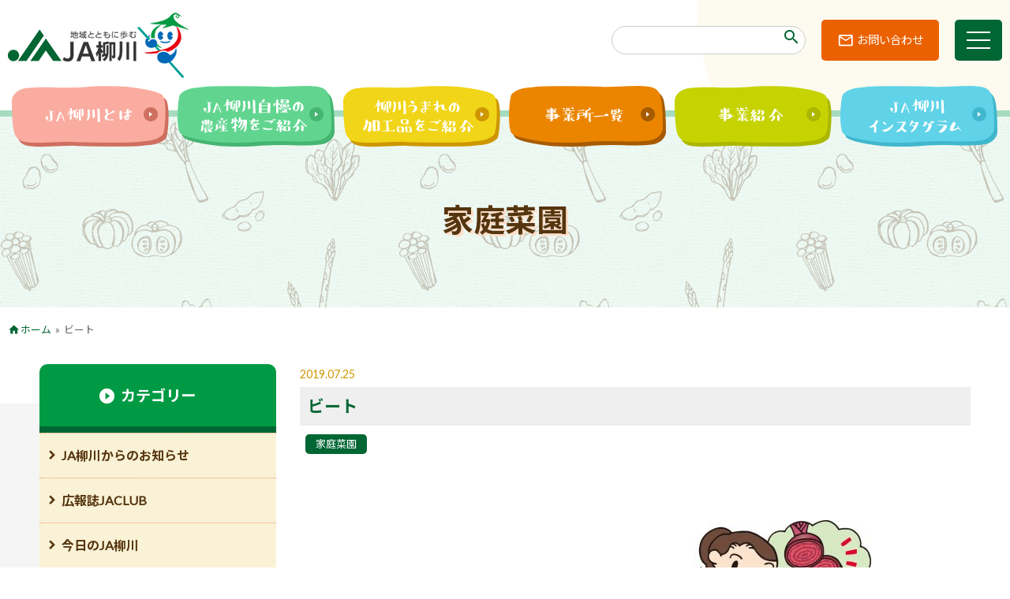

--- FILE ---
content_type: text/html; charset=UTF-8
request_url: https://www.yanagawa-fk-ja.or.jp/2019_07_9533.html
body_size: 49813
content:
<!doctype html>
<html>
<head>
<meta charset="utf-8">
<meta http-equiv="X-UA-Compatible" content="IE=edge">
<meta name="msapplication-tap-highlight" content="no" />
<meta name="format-detection" content="telephone=no">
	<meta name="viewport" content="width=1240" />
<title>ビート - JA柳川</title>
<link rel="shortcut icon" href="https://www.yanagawa-fk-ja.or.jp/wp-content/themes/ja-yanagawa/assets/ico/favicon.ico" />
<link rel="apple-touch-icon" sizes="180x180" href="https://www.yanagawa-fk-ja.or.jp/wp-content/themes/ja-yanagawa/assets/ico/apple-touch-icon.png">
<link rel="icon" type="image/png" sizes="32x32" href="https://www.yanagawa-fk-ja.or.jp/wp-content/themes/ja-yanagawa/assets/ico/favicon-32x32.png">
<link rel="icon" type="image/png" sizes="16x16" href="https://www.yanagawa-fk-ja.or.jp/wp-content/themes/ja-yanagawa/assets/ico/favicon-16x16.png">
<meta name="theme-color" content="#ffffff">
<meta name='robots' content='index, follow, max-image-preview:large, max-snippet:-1, max-video-preview:-1' />

	<!-- This site is optimized with the Yoast SEO plugin v26.8 - https://yoast.com/product/yoast-seo-wordpress/ -->
	<link rel="canonical" href="https://www.yanagawa-fk-ja.or.jp/2019_07_9533.html" />
	<meta property="og:locale" content="ja_JP" />
	<meta property="og:type" content="article" />
	<meta property="og:title" content="ビート - JA柳川" />
	<meta property="og:description" content="ベランダでできるキッチンガーデン ビート（ヒユ科フダンソウ属） 土壌医●藤巻久志 ビートやホウレ…" />
	<meta property="og:url" content="https://www.yanagawa-fk-ja.or.jp/2019_07_9533.html" />
	<meta property="og:site_name" content="JA柳川" />
	<meta property="article:published_time" content="2019-07-24T15:00:25+00:00" />
	<meta property="og:image" content="https://www.yanagawa-fk-ja.or.jp/wp-content/uploads/2019/07/p24_07veranda_4c.jpg" />
	<meta property="og:image:width" content="570" />
	<meta property="og:image:height" content="765" />
	<meta property="og:image:type" content="image/jpeg" />
	<meta name="author" content="広報" />
	<meta name="twitter:card" content="summary_large_image" />
	<meta name="twitter:label1" content="執筆者" />
	<meta name="twitter:data1" content="広報" />
	<script type="application/ld+json" class="yoast-schema-graph">{"@context":"https://schema.org","@graph":[{"@type":"Article","@id":"https://www.yanagawa-fk-ja.or.jp/2019_07_9533.html#article","isPartOf":{"@id":"https://www.yanagawa-fk-ja.or.jp/2019_07_9533.html"},"author":{"name":"広報","@id":"https://www.yanagawa-fk-ja.or.jp/#/schema/person/b38ccdc4be791020c876700cdceb1e3a"},"headline":"ビート","datePublished":"2019-07-24T15:00:25+00:00","mainEntityOfPage":{"@id":"https://www.yanagawa-fk-ja.or.jp/2019_07_9533.html"},"wordCount":8,"commentCount":0,"publisher":{"@id":"https://www.yanagawa-fk-ja.or.jp/#organization"},"image":{"@id":"https://www.yanagawa-fk-ja.or.jp/2019_07_9533.html#primaryimage"},"thumbnailUrl":"https://www.yanagawa-fk-ja.or.jp/wp-content/uploads/2019/07/p24_07veranda_4c.jpg","articleSection":["家庭菜園"],"inLanguage":"ja","potentialAction":[{"@type":"CommentAction","name":"Comment","target":["https://www.yanagawa-fk-ja.or.jp/2019_07_9533.html#respond"]}]},{"@type":"WebPage","@id":"https://www.yanagawa-fk-ja.or.jp/2019_07_9533.html","url":"https://www.yanagawa-fk-ja.or.jp/2019_07_9533.html","name":"ビート - JA柳川","isPartOf":{"@id":"https://www.yanagawa-fk-ja.or.jp/#website"},"primaryImageOfPage":{"@id":"https://www.yanagawa-fk-ja.or.jp/2019_07_9533.html#primaryimage"},"image":{"@id":"https://www.yanagawa-fk-ja.or.jp/2019_07_9533.html#primaryimage"},"thumbnailUrl":"https://www.yanagawa-fk-ja.or.jp/wp-content/uploads/2019/07/p24_07veranda_4c.jpg","datePublished":"2019-07-24T15:00:25+00:00","breadcrumb":{"@id":"https://www.yanagawa-fk-ja.or.jp/2019_07_9533.html#breadcrumb"},"inLanguage":"ja","potentialAction":[{"@type":"ReadAction","target":["https://www.yanagawa-fk-ja.or.jp/2019_07_9533.html"]}]},{"@type":"ImageObject","inLanguage":"ja","@id":"https://www.yanagawa-fk-ja.or.jp/2019_07_9533.html#primaryimage","url":"https://www.yanagawa-fk-ja.or.jp/wp-content/uploads/2019/07/p24_07veranda_4c.jpg","contentUrl":"https://www.yanagawa-fk-ja.or.jp/wp-content/uploads/2019/07/p24_07veranda_4c.jpg","width":570,"height":765},{"@type":"BreadcrumbList","@id":"https://www.yanagawa-fk-ja.or.jp/2019_07_9533.html#breadcrumb","itemListElement":[{"@type":"ListItem","position":1,"name":"ホーム","item":"https://www.yanagawa-fk-ja.or.jp/"},{"@type":"ListItem","position":2,"name":"ビート"}]},{"@type":"WebSite","@id":"https://www.yanagawa-fk-ja.or.jp/#website","url":"https://www.yanagawa-fk-ja.or.jp/","name":"JA柳川","description":"地域とともに歩むJA柳川。福岡県柳川市を管内とするJA柳川の公式サイト。「食」と「農」を通じた地域活動やＪＡ柳川の農産物・加工品、そして皆様との「絆」を深める活動などの情報を発信します。","publisher":{"@id":"https://www.yanagawa-fk-ja.or.jp/#organization"},"potentialAction":[{"@type":"SearchAction","target":{"@type":"EntryPoint","urlTemplate":"https://www.yanagawa-fk-ja.or.jp/?s={search_term_string}"},"query-input":{"@type":"PropertyValueSpecification","valueRequired":true,"valueName":"search_term_string"}}],"inLanguage":"ja"},{"@type":"Organization","@id":"https://www.yanagawa-fk-ja.or.jp/#organization","name":"柳川農業協同組合","url":"https://www.yanagawa-fk-ja.or.jp/","logo":{"@type":"ImageObject","inLanguage":"ja","@id":"https://www.yanagawa-fk-ja.or.jp/#/schema/logo/image/","url":"https://www.yanagawa-fk-ja.or.jp/wp-content/uploads/2020/10/logo.png","contentUrl":"https://www.yanagawa-fk-ja.or.jp/wp-content/uploads/2020/10/logo.png","width":230,"height":85,"caption":"柳川農業協同組合"},"image":{"@id":"https://www.yanagawa-fk-ja.or.jp/#/schema/logo/image/"}},{"@type":"Person","@id":"https://www.yanagawa-fk-ja.or.jp/#/schema/person/b38ccdc4be791020c876700cdceb1e3a","name":"広報","image":{"@type":"ImageObject","inLanguage":"ja","@id":"https://www.yanagawa-fk-ja.or.jp/#/schema/person/image/","url":"https://secure.gravatar.com/avatar/03ad7cfb7e6c36613bcd64848b9b932b0b9cddf1eac8266797db419f1e6874a1?s=96&d=mm&r=g","contentUrl":"https://secure.gravatar.com/avatar/03ad7cfb7e6c36613bcd64848b9b932b0b9cddf1eac8266797db419f1e6874a1?s=96&d=mm&r=g","caption":"広報"}}]}</script>
	<!-- / Yoast SEO plugin. -->


<link rel='dns-prefetch' href='//ajax.googleapis.com' />
<style id='wp-img-auto-sizes-contain-inline-css' type='text/css'>
img:is([sizes=auto i],[sizes^="auto," i]){contain-intrinsic-size:3000px 1500px}
/*# sourceURL=wp-img-auto-sizes-contain-inline-css */
</style>
<style id='wp-block-library-inline-css' type='text/css'>
:root{--wp-block-synced-color:#7a00df;--wp-block-synced-color--rgb:122,0,223;--wp-bound-block-color:var(--wp-block-synced-color);--wp-editor-canvas-background:#ddd;--wp-admin-theme-color:#007cba;--wp-admin-theme-color--rgb:0,124,186;--wp-admin-theme-color-darker-10:#006ba1;--wp-admin-theme-color-darker-10--rgb:0,107,160.5;--wp-admin-theme-color-darker-20:#005a87;--wp-admin-theme-color-darker-20--rgb:0,90,135;--wp-admin-border-width-focus:2px}@media (min-resolution:192dpi){:root{--wp-admin-border-width-focus:1.5px}}.wp-element-button{cursor:pointer}:root .has-very-light-gray-background-color{background-color:#eee}:root .has-very-dark-gray-background-color{background-color:#313131}:root .has-very-light-gray-color{color:#eee}:root .has-very-dark-gray-color{color:#313131}:root .has-vivid-green-cyan-to-vivid-cyan-blue-gradient-background{background:linear-gradient(135deg,#00d084,#0693e3)}:root .has-purple-crush-gradient-background{background:linear-gradient(135deg,#34e2e4,#4721fb 50%,#ab1dfe)}:root .has-hazy-dawn-gradient-background{background:linear-gradient(135deg,#faaca8,#dad0ec)}:root .has-subdued-olive-gradient-background{background:linear-gradient(135deg,#fafae1,#67a671)}:root .has-atomic-cream-gradient-background{background:linear-gradient(135deg,#fdd79a,#004a59)}:root .has-nightshade-gradient-background{background:linear-gradient(135deg,#330968,#31cdcf)}:root .has-midnight-gradient-background{background:linear-gradient(135deg,#020381,#2874fc)}:root{--wp--preset--font-size--normal:16px;--wp--preset--font-size--huge:42px}.has-regular-font-size{font-size:1em}.has-larger-font-size{font-size:2.625em}.has-normal-font-size{font-size:var(--wp--preset--font-size--normal)}.has-huge-font-size{font-size:var(--wp--preset--font-size--huge)}.has-text-align-center{text-align:center}.has-text-align-left{text-align:left}.has-text-align-right{text-align:right}.has-fit-text{white-space:nowrap!important}#end-resizable-editor-section{display:none}.aligncenter{clear:both}.items-justified-left{justify-content:flex-start}.items-justified-center{justify-content:center}.items-justified-right{justify-content:flex-end}.items-justified-space-between{justify-content:space-between}.screen-reader-text{border:0;clip-path:inset(50%);height:1px;margin:-1px;overflow:hidden;padding:0;position:absolute;width:1px;word-wrap:normal!important}.screen-reader-text:focus{background-color:#ddd;clip-path:none;color:#444;display:block;font-size:1em;height:auto;left:5px;line-height:normal;padding:15px 23px 14px;text-decoration:none;top:5px;width:auto;z-index:100000}html :where(.has-border-color){border-style:solid}html :where([style*=border-top-color]){border-top-style:solid}html :where([style*=border-right-color]){border-right-style:solid}html :where([style*=border-bottom-color]){border-bottom-style:solid}html :where([style*=border-left-color]){border-left-style:solid}html :where([style*=border-width]){border-style:solid}html :where([style*=border-top-width]){border-top-style:solid}html :where([style*=border-right-width]){border-right-style:solid}html :where([style*=border-bottom-width]){border-bottom-style:solid}html :where([style*=border-left-width]){border-left-style:solid}html :where(img[class*=wp-image-]){height:auto;max-width:100%}:where(figure){margin:0 0 1em}html :where(.is-position-sticky){--wp-admin--admin-bar--position-offset:var(--wp-admin--admin-bar--height,0px)}@media screen and (max-width:600px){html :where(.is-position-sticky){--wp-admin--admin-bar--position-offset:0px}}

/*# sourceURL=wp-block-library-inline-css */
</style><style id='global-styles-inline-css' type='text/css'>
:root{--wp--preset--aspect-ratio--square: 1;--wp--preset--aspect-ratio--4-3: 4/3;--wp--preset--aspect-ratio--3-4: 3/4;--wp--preset--aspect-ratio--3-2: 3/2;--wp--preset--aspect-ratio--2-3: 2/3;--wp--preset--aspect-ratio--16-9: 16/9;--wp--preset--aspect-ratio--9-16: 9/16;--wp--preset--color--black: #000000;--wp--preset--color--cyan-bluish-gray: #abb8c3;--wp--preset--color--white: #ffffff;--wp--preset--color--pale-pink: #f78da7;--wp--preset--color--vivid-red: #cf2e2e;--wp--preset--color--luminous-vivid-orange: #ff6900;--wp--preset--color--luminous-vivid-amber: #fcb900;--wp--preset--color--light-green-cyan: #7bdcb5;--wp--preset--color--vivid-green-cyan: #00d084;--wp--preset--color--pale-cyan-blue: #8ed1fc;--wp--preset--color--vivid-cyan-blue: #0693e3;--wp--preset--color--vivid-purple: #9b51e0;--wp--preset--gradient--vivid-cyan-blue-to-vivid-purple: linear-gradient(135deg,rgb(6,147,227) 0%,rgb(155,81,224) 100%);--wp--preset--gradient--light-green-cyan-to-vivid-green-cyan: linear-gradient(135deg,rgb(122,220,180) 0%,rgb(0,208,130) 100%);--wp--preset--gradient--luminous-vivid-amber-to-luminous-vivid-orange: linear-gradient(135deg,rgb(252,185,0) 0%,rgb(255,105,0) 100%);--wp--preset--gradient--luminous-vivid-orange-to-vivid-red: linear-gradient(135deg,rgb(255,105,0) 0%,rgb(207,46,46) 100%);--wp--preset--gradient--very-light-gray-to-cyan-bluish-gray: linear-gradient(135deg,rgb(238,238,238) 0%,rgb(169,184,195) 100%);--wp--preset--gradient--cool-to-warm-spectrum: linear-gradient(135deg,rgb(74,234,220) 0%,rgb(151,120,209) 20%,rgb(207,42,186) 40%,rgb(238,44,130) 60%,rgb(251,105,98) 80%,rgb(254,248,76) 100%);--wp--preset--gradient--blush-light-purple: linear-gradient(135deg,rgb(255,206,236) 0%,rgb(152,150,240) 100%);--wp--preset--gradient--blush-bordeaux: linear-gradient(135deg,rgb(254,205,165) 0%,rgb(254,45,45) 50%,rgb(107,0,62) 100%);--wp--preset--gradient--luminous-dusk: linear-gradient(135deg,rgb(255,203,112) 0%,rgb(199,81,192) 50%,rgb(65,88,208) 100%);--wp--preset--gradient--pale-ocean: linear-gradient(135deg,rgb(255,245,203) 0%,rgb(182,227,212) 50%,rgb(51,167,181) 100%);--wp--preset--gradient--electric-grass: linear-gradient(135deg,rgb(202,248,128) 0%,rgb(113,206,126) 100%);--wp--preset--gradient--midnight: linear-gradient(135deg,rgb(2,3,129) 0%,rgb(40,116,252) 100%);--wp--preset--font-size--small: 12px;--wp--preset--font-size--medium: 16px;--wp--preset--font-size--large: 22px;--wp--preset--font-size--x-large: 42px;--wp--preset--font-size--tiny: 9px;--wp--preset--font-size--larger: 30px;--wp--preset--font-size--extra: 38px;--wp--preset--spacing--20: 0.44rem;--wp--preset--spacing--30: 0.67rem;--wp--preset--spacing--40: 1rem;--wp--preset--spacing--50: 1.5rem;--wp--preset--spacing--60: 2.25rem;--wp--preset--spacing--70: 3.38rem;--wp--preset--spacing--80: 5.06rem;--wp--preset--shadow--natural: 6px 6px 9px rgba(0, 0, 0, 0.2);--wp--preset--shadow--deep: 12px 12px 50px rgba(0, 0, 0, 0.4);--wp--preset--shadow--sharp: 6px 6px 0px rgba(0, 0, 0, 0.2);--wp--preset--shadow--outlined: 6px 6px 0px -3px rgb(255, 255, 255), 6px 6px rgb(0, 0, 0);--wp--preset--shadow--crisp: 6px 6px 0px rgb(0, 0, 0);}:where(.is-layout-flex){gap: 0.5em;}:where(.is-layout-grid){gap: 0.5em;}body .is-layout-flex{display: flex;}.is-layout-flex{flex-wrap: wrap;align-items: center;}.is-layout-flex > :is(*, div){margin: 0;}body .is-layout-grid{display: grid;}.is-layout-grid > :is(*, div){margin: 0;}:where(.wp-block-columns.is-layout-flex){gap: 2em;}:where(.wp-block-columns.is-layout-grid){gap: 2em;}:where(.wp-block-post-template.is-layout-flex){gap: 1.25em;}:where(.wp-block-post-template.is-layout-grid){gap: 1.25em;}.has-black-color{color: var(--wp--preset--color--black) !important;}.has-cyan-bluish-gray-color{color: var(--wp--preset--color--cyan-bluish-gray) !important;}.has-white-color{color: var(--wp--preset--color--white) !important;}.has-pale-pink-color{color: var(--wp--preset--color--pale-pink) !important;}.has-vivid-red-color{color: var(--wp--preset--color--vivid-red) !important;}.has-luminous-vivid-orange-color{color: var(--wp--preset--color--luminous-vivid-orange) !important;}.has-luminous-vivid-amber-color{color: var(--wp--preset--color--luminous-vivid-amber) !important;}.has-light-green-cyan-color{color: var(--wp--preset--color--light-green-cyan) !important;}.has-vivid-green-cyan-color{color: var(--wp--preset--color--vivid-green-cyan) !important;}.has-pale-cyan-blue-color{color: var(--wp--preset--color--pale-cyan-blue) !important;}.has-vivid-cyan-blue-color{color: var(--wp--preset--color--vivid-cyan-blue) !important;}.has-vivid-purple-color{color: var(--wp--preset--color--vivid-purple) !important;}.has-black-background-color{background-color: var(--wp--preset--color--black) !important;}.has-cyan-bluish-gray-background-color{background-color: var(--wp--preset--color--cyan-bluish-gray) !important;}.has-white-background-color{background-color: var(--wp--preset--color--white) !important;}.has-pale-pink-background-color{background-color: var(--wp--preset--color--pale-pink) !important;}.has-vivid-red-background-color{background-color: var(--wp--preset--color--vivid-red) !important;}.has-luminous-vivid-orange-background-color{background-color: var(--wp--preset--color--luminous-vivid-orange) !important;}.has-luminous-vivid-amber-background-color{background-color: var(--wp--preset--color--luminous-vivid-amber) !important;}.has-light-green-cyan-background-color{background-color: var(--wp--preset--color--light-green-cyan) !important;}.has-vivid-green-cyan-background-color{background-color: var(--wp--preset--color--vivid-green-cyan) !important;}.has-pale-cyan-blue-background-color{background-color: var(--wp--preset--color--pale-cyan-blue) !important;}.has-vivid-cyan-blue-background-color{background-color: var(--wp--preset--color--vivid-cyan-blue) !important;}.has-vivid-purple-background-color{background-color: var(--wp--preset--color--vivid-purple) !important;}.has-black-border-color{border-color: var(--wp--preset--color--black) !important;}.has-cyan-bluish-gray-border-color{border-color: var(--wp--preset--color--cyan-bluish-gray) !important;}.has-white-border-color{border-color: var(--wp--preset--color--white) !important;}.has-pale-pink-border-color{border-color: var(--wp--preset--color--pale-pink) !important;}.has-vivid-red-border-color{border-color: var(--wp--preset--color--vivid-red) !important;}.has-luminous-vivid-orange-border-color{border-color: var(--wp--preset--color--luminous-vivid-orange) !important;}.has-luminous-vivid-amber-border-color{border-color: var(--wp--preset--color--luminous-vivid-amber) !important;}.has-light-green-cyan-border-color{border-color: var(--wp--preset--color--light-green-cyan) !important;}.has-vivid-green-cyan-border-color{border-color: var(--wp--preset--color--vivid-green-cyan) !important;}.has-pale-cyan-blue-border-color{border-color: var(--wp--preset--color--pale-cyan-blue) !important;}.has-vivid-cyan-blue-border-color{border-color: var(--wp--preset--color--vivid-cyan-blue) !important;}.has-vivid-purple-border-color{border-color: var(--wp--preset--color--vivid-purple) !important;}.has-vivid-cyan-blue-to-vivid-purple-gradient-background{background: var(--wp--preset--gradient--vivid-cyan-blue-to-vivid-purple) !important;}.has-light-green-cyan-to-vivid-green-cyan-gradient-background{background: var(--wp--preset--gradient--light-green-cyan-to-vivid-green-cyan) !important;}.has-luminous-vivid-amber-to-luminous-vivid-orange-gradient-background{background: var(--wp--preset--gradient--luminous-vivid-amber-to-luminous-vivid-orange) !important;}.has-luminous-vivid-orange-to-vivid-red-gradient-background{background: var(--wp--preset--gradient--luminous-vivid-orange-to-vivid-red) !important;}.has-very-light-gray-to-cyan-bluish-gray-gradient-background{background: var(--wp--preset--gradient--very-light-gray-to-cyan-bluish-gray) !important;}.has-cool-to-warm-spectrum-gradient-background{background: var(--wp--preset--gradient--cool-to-warm-spectrum) !important;}.has-blush-light-purple-gradient-background{background: var(--wp--preset--gradient--blush-light-purple) !important;}.has-blush-bordeaux-gradient-background{background: var(--wp--preset--gradient--blush-bordeaux) !important;}.has-luminous-dusk-gradient-background{background: var(--wp--preset--gradient--luminous-dusk) !important;}.has-pale-ocean-gradient-background{background: var(--wp--preset--gradient--pale-ocean) !important;}.has-electric-grass-gradient-background{background: var(--wp--preset--gradient--electric-grass) !important;}.has-midnight-gradient-background{background: var(--wp--preset--gradient--midnight) !important;}.has-small-font-size{font-size: var(--wp--preset--font-size--small) !important;}.has-medium-font-size{font-size: var(--wp--preset--font-size--medium) !important;}.has-large-font-size{font-size: var(--wp--preset--font-size--large) !important;}.has-x-large-font-size{font-size: var(--wp--preset--font-size--x-large) !important;}
/*# sourceURL=global-styles-inline-css */
</style>

<style id='classic-theme-styles-inline-css' type='text/css'>
/*! This file is auto-generated */
.wp-block-button__link{color:#fff;background-color:#32373c;border-radius:9999px;box-shadow:none;text-decoration:none;padding:calc(.667em + 2px) calc(1.333em + 2px);font-size:1.125em}.wp-block-file__button{background:#32373c;color:#fff;text-decoration:none}
/*# sourceURL=/wp-includes/css/classic-themes.min.css */
</style>
<link rel='stylesheet' id='fancybox-css' href='https://www.yanagawa-fk-ja.or.jp/wp-content/plugins/easy-fancybox/fancybox/1.5.4/jquery.fancybox.min.css?ver=6.9' type='text/css' media='screen' />
<script type="text/javascript" src="https://ajax.googleapis.com/ajax/libs/jquery/3.5.1/jquery.min.js?ver=3.5.1" id="jquery-js"></script>

<script src="https://www.yanagawa-fk-ja.or.jp/wp-content/themes/ja-yanagawa/assets/swiper/swiper.min.js" async></script>
<link href="https://www.yanagawa-fk-ja.or.jp/wp-content/themes/ja-yanagawa/assets/swiper/swiper-bundle.min.css" type="text/css" rel="stylesheet" media="all" />
<script src="https://www.yanagawa-fk-ja.or.jp/wp-content/themes/ja-yanagawa/assets/perfect-scrollbar/perfect-scrollbar.min.js" async></script>
<link href="https://www.yanagawa-fk-ja.or.jp/wp-content/themes/ja-yanagawa/assets/perfect-scrollbar/perfect-scrollbar.css" type="text/css" rel="stylesheet" media="all" />

<script src="https://www.yanagawa-fk-ja.or.jp/wp-content/themes/ja-yanagawa/assets/jarallax/jarallax.min.js" async></script>
<script src="https://www.yanagawa-fk-ja.or.jp/wp-content/themes/ja-yanagawa/assets/object-fit-images/ofi.min.js" async></script>

<script src="https://www.yanagawa-fk-ja.or.jp/wp-content/themes/ja-yanagawa/assets/scmEffect.js" defer></script>
<script src="https://www.yanagawa-fk-ja.or.jp/wp-content/themes/ja-yanagawa/assets/script.js" async></script>
<link href="https://www.yanagawa-fk-ja.or.jp/wp-content/themes/ja-yanagawa/style.css?20250609" type="text/css" rel="stylesheet" media="all" />

<!-- Global site tag (gtag.js) - Google Analytics -->
<script async src="https://www.googletagmanager.com/gtag/js?id=UA-39784624-1"></script>
<script>
  window.dataLayer = window.dataLayer || [];
  function gtag(){dataLayer.push(arguments);}
  gtag('js', new Date());
  gtag('config', 'UA-39784624-1');
</script>

</head>
<header id="top">
<div class="viewport headernavi" id="headernavi">
	<div class="container-wide">
		<a class="logo" href="https://www.yanagawa-fk-ja.or.jp"><img src="https://www.yanagawa-fk-ja.or.jp/wp-content/themes/ja-yanagawa/assets/images/logo.png" alt="" /></a>
		<div class="box">
			<div class="searchbox hide-sm-down"><form class="wrapper" role="search" method="get" id="searchform" action="/" ><input class="txt" type="text" name="s" maxlength="50" /><i class="material-icons">search</i></form></div>
			<a class="inquery hide-sm-down" href="/inquery">お問い合わせ</a>
			<div class="menu-trigger" id="menu-trigger"><span class="burger"></span><span class="burger"></span><span class="burger"></span></div>
		</div>
	</div>
</div><!-- headernavi -->

<div class="viewport pageheader" style="background-image: url('https://www.yanagawa-fk-ja.or.jp/wp-content/themes/ja-yanagawa/assets/images/background-impact-3.png')">
	<div class="container-wide">
		<nav class="navi hide-sm-down">
			<a class="item" data-scm="slide-up" data-duration="800" data-delay="0" href="/information"><img src="https://www.yanagawa-fk-ja.or.jp/wp-content/themes/ja-yanagawa/assets/images/button-header-1.png" /></a>
			<a class="item" data-scm="slide-up" data-duration="800" data-delay="200" href="/yanagawa_nousan"><img src="https://www.yanagawa-fk-ja.or.jp/wp-content/themes/ja-yanagawa/assets/images/button-header-2.png" /></a>
			<a class="item" data-scm="slide-up" data-duration="800" data-delay="400" href="/kakouhin"><img src="https://www.yanagawa-fk-ja.or.jp/wp-content/themes/ja-yanagawa/assets/images/button-header-3.png" /></a>
			<a class="item" data-scm="slide-up" data-duration="800" data-delay="600" href="/information/placelist"><img src="https://www.yanagawa-fk-ja.or.jp/wp-content/themes/ja-yanagawa/assets/images/button-header-4.png" /></a>
			<a class="item" data-scm="slide-up" data-duration="800" data-delay="800" href="/services"><img src="https://www.yanagawa-fk-ja.or.jp/wp-content/themes/ja-yanagawa/assets/images/button-header-5.png" /></a>
			<a class="item" data-scm="slide-up" data-duration="800" data-delay="1000" href="https://www.instagram.com/jayanagawa/" target="_blank"><img src="https://www.yanagawa-fk-ja.or.jp/wp-content/themes/ja-yanagawa/assets/images/button-header-6.png" /></a>
		</nav>
		<p class="title" data-scm="slide-up" data-duration="800" data-delay="0">家庭菜園</p>
	</div>
</div>
<div class="viewport pankuzu">
	<div class="container-wide">
<p class="ellipsis" id="breadcrumbs"><span><span><a href="https://www.yanagawa-fk-ja.or.jp/">ホーム</a></span> » <span class="breadcrumb_last" aria-current="page">ビート</span></span></p>	</div>
</div>
	</header>
<div class="viewport col2-content">
	<div class="box">
		<section class="main-content">
			<article class="entry-content wp-note">
<div class="header-single">
	<p class="date">2019.07.25</p>
	<h1>ビート</h1>
	<ul class="post-categories">
	<li><a href="https://www.yanagawa-fk-ja.or.jp/category/saien" rel="category tag">家庭菜園</a></li></ul></div>
<p>&nbsp;</p>
<table style="width: 755px; height: 691px;">
<tbody>
<tr>
<td style="width: 490px;">
<p>&nbsp;</p>
<p>ベランダでできるキッチンガーデン</p>
<p>ビート（ヒユ科フダンソウ属）</p>
<p>土壌医●藤巻久志</p>
<p>&nbsp;</p>
<p>　ビートやホウレンソウはアカザ科に分類されてきましたが、DNAが決める新分類ではヒユ科になりました。<br />
　世界三大河川や世界三大通貨などといいますが、世界三大スープはボルシチ、フカヒレスープ、トムヤムクン、ブイヤベースの四つの中から三つに絞れないようです。<br />
　ロシア料理のボルシチは、ビートやタマネギなどの野菜と牛肉を炒めてからじっくり煮込んだスープです。日本ではビートの青果が入手しにくいため、家庭の食卓に上ることは少ないです。</p>
<p>
　ビートがスーパーに並んでいなければ、自分で作りましょう。ビートの種はホームセンターや通信販売などで入手できます。栽培も簡単でベランダでもできます。ビートは冷涼な気候を好み、夏と冬は品質が悪くなるので、春と秋に種まきします。<br />
　深さ15cm以上のプランターを日当たりの良い場所に置き、市販の培養土を入れます。種皮が堅いので、一昼夜水に浸すと発芽が良くなります。株間15cmで、1カ所に3～4粒の点まきをします。種の2～3倍の覆土をし、軽く鎮圧します。</p>
<p>
　ビートは多胚種子といって1粒の種から複数の芽が出ます。順次間引きして1本立てにします。追肥は1週間置きに1000倍の液肥を施します。水やりは朝方にし、夕方に土の表面が乾く程度にします。根が直径5～6cmになったら抜き取り収穫します。収穫が遅れると肌が粗くなり、肉質も堅くなります。<br />
　真紅の根を輪切りにすると、断面は同心円状に彩られています。生のままサラダにすることもできます。<br />
　皮をむいて二～四つに切ってからゆでると、ゆで汁が鮮紅色になります。スープや酢漬けなどにしますが、ゆで汁もダイコンやカブ、ミョウガなどの色付けにも利用できます。</p>
<p>
　『カチューシャ』や『ともしび』などのロシア民謡を歌いながらボルシチを煮込めば、よりいっそうおいしくなると思います。</p>
</td>
<td style="width: 249px;"><a href="https://www.yanagawa-fk-ja.or.jp/wp-content/uploads/2019/07/p24_07veranda_4c.jpg"><img fetchpriority="high" decoding="async" class="alignnone size-medium wp-image-9534" src="https://www.yanagawa-fk-ja.or.jp/wp-content/uploads/2019/07/p24_07veranda_4c-224x300.jpg" alt="" width="224" height="300" srcset="https://www.yanagawa-fk-ja.or.jp/wp-content/uploads/2019/07/p24_07veranda_4c-224x300.jpg 224w, https://www.yanagawa-fk-ja.or.jp/wp-content/uploads/2019/07/p24_07veranda_4c.jpg 570w" sizes="(max-width: 224px) 100vw, 224px" /></a></td>
</tr>
</tbody>
</table>
<p>&nbsp;</p>
			</article>
		</section><!-- main-content -->
		<div class="side-content">
<div class="item menu-category">
	<div class="title"><span>カテゴリー</span></div>
	<ul>
	<li class="cat-item cat-item-1"><a href="https://www.yanagawa-fk-ja.or.jp/category/news">JA柳川からのお知らせ</a>
</li>
	<li class="cat-item cat-item-3"><a href="https://www.yanagawa-fk-ja.or.jp/category/ja-club">広報誌JACLUB</a>
</li>
	<li class="cat-item cat-item-9"><a href="https://www.yanagawa-fk-ja.or.jp/category/today">今日のJA柳川</a>
</li>
	<li class="cat-item cat-item-18"><a href="https://www.yanagawa-fk-ja.or.jp/category/shisho-tayori">支所だより</a>
</li>
	<li class="cat-item cat-item-5"><a href="https://www.yanagawa-fk-ja.or.jp/category/quiz">クイズコーナー</a>
</li>
	<li class="cat-item cat-item-6"><a href="https://www.yanagawa-fk-ja.or.jp/category/saien">家庭菜園</a>
</li>
	<li class="cat-item cat-item-4"><a href="https://www.yanagawa-fk-ja.or.jp/category/recipe">我が家の逸品</a>
</li>
	<li class="cat-item cat-item-20"><a href="https://www.yanagawa-fk-ja.or.jp/category/recipe-contest">高校生レシピコンテスト</a>
</li>
	<li class="cat-item cat-item-11"><a href="https://www.yanagawa-fk-ja.or.jp/category/sendokun-events">センドくんの活動報告</a>
</li>
	<li class="cat-item cat-item-7"><a href="https://www.yanagawa-fk-ja.or.jp/category/chokubai">直売所「ふれ愛の里」</a>
</li>
	</ul>
	<div class="band"></div>
</div>		</div><!-- side-content -->
	</div>
</div><!-- 2col-content -->

<footer>
	<div class="viewport banners gutter">
		<div class="container">
<div><a class="imgtrans" href="/services/keiza/mailservice" title="米・麦・大豆生産者向け、メッセージ配信サービスについて" onclick="gtag('event', 'bnr-footer', { 'event_category': 'click', 'event_label': 'footer-1', 'value': 1});"><img src="https://www.yanagawa-fk-ja.or.jp/wp-content/themes/ja-yanagawa/assets/images/banner/bnr-footer-20200114.1.png" /></a></div>
<!--<div><a class="imgtrans" href="/seika/application.html" title="生花･花輪 ご注文フォーム"><img src="https://www.yanagawa-fk-ja.or.jp/wp-content/themes/ja-yanagawa/assets/images/banner/bnr-footer-10.jpg" /></a></div>-->
<div><a class="imgtrans" href="http://www.houjinnet.jabank.jp/ja/tops/index/8680000" target="_blank" rel="nofollow noopener" onclick="gtag('event', 'bnr-footer', { 'event_category': 'click', 'event_label': 'footer-2', 'value': 1});"><img src="https://www.yanagawa-fk-ja.or.jp/wp-content/themes/ja-yanagawa/assets/images/banner/bnr-footer-11.jpg" /></a></div>
<div><a class="imgtrans" href="http://www.jabank.jp/ja/tops/index/8680000" target="_blank" rel="nofollow noopener" onclick="gtag('event', 'bnr-footer', { 'event_category': 'click', 'event_label': 'footer-3', 'value': 1});"><img src="https://www.yanagawa-fk-ja.or.jp/wp-content/themes/ja-yanagawa/assets/images/banner/bnr-footer-12.jpg" /></a></div>
<div><a class="imgtrans" href="https://www.web-moushikomisys.jp/jaweb/ui/" target="_blank" rel="nofollow noopener" onclick="gtag('event', 'bnr-footer', { 'event_category': 'click', 'event_label': 'footer-4', 'value': 1});"><img src="https://www.yanagawa-fk-ja.or.jp/wp-content/themes/ja-yanagawa/assets/images/banner/bnr-footer-3.2.png" /></a></div>
<div><a class="imgtrans" href="http://www.jabank.org/nenkinservice/" target="_blank" rel="nofollow noopener" onclick="gtag('event', 'bnr-footer', { 'event_category': 'click', 'event_label': 'footer-5', 'value': 1});"><img src="https://www.yanagawa-fk-ja.or.jp/wp-content/themes/ja-yanagawa/assets/images/banner/bnr_footer_20180927.jpg" /></a></div>
<div><a class="imgtrans" href="https://life.ja-group.jp/education" target="_blank" rel="nofollow noopener" onclick="gtag('event', 'bnr-footer', { 'event_category': 'click', 'event_label': 'footer-6', 'value': 1});"><img src="https://www.yanagawa-fk-ja.or.jp/wp-content/themes/ja-yanagawa/assets/images/banner/bnr_yoisyoku.gif" /></a></div>
<div><a class="imgtrans" href="https://www.yanagawa-fk-ja.or.jp/pdf/kaikaku_20141208.pdf" target="_blank" onclick="gtag('event', 'bnr-footer', { 'event_category': 'click', 'event_label': 'footer-7', 'value': 1});"><img src="https://www.yanagawa-fk-ja.or.jp/wp-content/themes/ja-yanagawa/assets/images/banner/topside_20201001.png" /></a></div>
<div><a class="imgtrans" href="https://www.cr.mufg.jp/ja/10000/" target="_blank" rel="nofollow noopener" onclick="gtag('event', 'bnr-footer', { 'event_category': 'click', 'event_label': 'footer-8', 'value': 1});"><img src="https://www.yanagawa-fk-ja.or.jp/wp-content/themes/ja-yanagawa/assets/images/banner/bnr-footer-20251114.png" /></a></div>
<div><a class="imgtrans" href="https://www.asahi.com/ads/nogizaka46ja/" target="_blank" rel="nofollow noopener" onclick="gtag('event', 'bnr-footer', { 'event_category': 'click', 'event_label': 'footer-9', 'value': 1});"><img src="https://www.yanagawa-fk-ja.or.jp/wp-content/themes/ja-yanagawa/assets/images/banner/bnr-footer-20230808.png" /></a></div>
<div><a class="imgtrans" href="https://liff.line.me/1645278921-kWRPP32q/?accountId=995zsgnv" target="_blank" rel="nofollow noopener" onclick="gtag('event', 'bnr-footer', { 'event_category': 'click', 'event_label': 'footer-10', 'value': 1});"><img src="https://www.yanagawa-fk-ja.or.jp/wp-content/themes/ja-yanagawa/assets/images/banner/bnr-footer-20230808.1.png" /></a></div>
<div><a class="imgtrans" href="https://agri.mynavi.jp/ja-gp-fukuoka/" target="_blank" rel="nofollow noopener" onclick="gtag('event', 'bnr-footer', { 'event_category': 'click', 'event_label': 'footer-11', 'value': 1});"><img src="https://www.yanagawa-fk-ja.or.jp/wp-content/themes/ja-yanagawa/assets/images/banner/bnr-footer-20230808.2.png" /></a></div>
<div><a class="imgtrans" href="https://www.jabank.org/qr-tool/" target="_blank" rel="nofollow noopener" onclick="gtag('event', 'bnr-footer', { 'event_category': 'click', 'event_label': 'footer-12', 'value': 1});"><img src="https://www.yanagawa-fk-ja.or.jp/wp-content/themes/ja-yanagawa/assets/images/banner/bnr-footer-20250510.png" /></a></div>
		</div>
	</div><!-- banners -->
	<div class="viewport contacts gutter">
		<div class="container">
			<div class="box">
				<h5><img src="https://www.yanagawa-fk-ja.or.jp/wp-content/themes/ja-yanagawa/assets/images/ico-footer-contact-1.png" /><br />お電話でのお問い合わせ</h5>
				<div class="summary">
					<p class="phone">TEL：<a href="tel:0944-73-6312">0944-73-6312</a></p>
					<p class="fax">FAX：<span>0944-72-5189</span></p>
				</div>
			</div>
			<div class="box">
				<h5><img src="https://www.yanagawa-fk-ja.or.jp/wp-content/themes/ja-yanagawa/assets/images/ico-footer-contact-2.png" /><br />WEBからのお問い合わせ</h5>
				<a class="btn1" href="/inquery">お問い合わせフォーム</a>
			</div>
			<div class="box">
				<h5><img src="https://www.yanagawa-fk-ja.or.jp/wp-content/themes/ja-yanagawa/assets/images/ico-footer-contact-3.png" /><br />緊急連絡について</h5>
				<a class="btn2" href="/services/ja_bank#call">通帳、キャッシュカードまたは<br />クレジットカードの盗難・紛失など</a>
				<a class="btn2" href="/services/ja_kyousai#call">万が一事故にあったら・・・<br />JA共済事故受付</a>
			</div>
		</div>
	</div><!-- contacts -->
	<div class="viewport submap gutter">
		<div class="container">
			<ul>
<li class="parent"><a href="/information">JA柳川とは</a></li>
<li><a href="/information">JA柳川について</a></li>
<li><a href="/information/placelist">事業所･ATM一覧</a></li>
<li><a href="/information/kumiai">組合員数･組合員組織</a></li>
<li><a href="/category/ja-club">広報誌JACLUB</a></li>
<li><a href="/information/seinenbu">青年部</a></li>
<li><a href="/information/jyoseibu">女性部</a></li>
<li><a href="/information/publish">情報開示</a></li>
<li><a href="/information/make_fan">JA柳川ファンづくり活動</a></li>
<li><a href="/information/hp_goriyou">HPのご利用にあたって</a></li>
<li><a href="/wp-content/uploads/2025/04/cbbef28263cd7e29fe0e0835474dae08.pdf" target="_blank">一般事業主行動計画</a></li>
			</ul>
			<ul>
<li class="parent"><a href="/yanagawa_nousan">柳川の農業</a></li>
<li><a href="/yanagawa_nousan/kome">米</a></li>
<li><a href="/yanagawa_nousan/mugi">麦</a></li>
<li><a href="/yanagawa_nousan/daizu">大豆</a></li>
<li><a href="/yanagawa_nousan/nasu">なす</a></li>
<li><a href="/yanagawa_nousan/itigo">イチゴ</a></li>
<li><a href="/yanagawa_nousan/tomato">トマト</a></li>
<li><a href="/yanagawa_nousan/asupara">アスパラガス</a></li>
<li><a href="/yanagawa_nousan/nira">ニラ</a></li>
<li><a href="/yanagawa_nousan/retasu">レタス</a></li>
<li><a href="/yanagawa_nousan/okura">オクラ</a></li>
<li><a href="/yanagawa_nousan/miendou">実エンドウ</a></li>
<li><a href="/yanagawa_nousan/soramame">ソラマメ</a></li>
<li><a href="/yanagawa_nousan/toumorokosi">トウモロコシ</a></li>
<li><a href="/yanagawa_nousan/tubomina">蕾菜</a></li>
<li><a href="/yanagawa_nousan/nabana">な花</a></li>
<li><a href="/yanagawa_nousan/hisi">ヒシ</a></li>
<li><a href="/yanagawa_nousan/budou">ぶどう</a></li>
<li><a href="/yanagawa_nousan/itijiku">イチジク</a></li>
			</ul>
			<ul>
<li class="parent"><a href="/kakouhin">柳川の加工品</a></li>
<li><a href="/kakouhin/daizu3">だいず３兄弟</a></li>
<li><a href="/kakouhin/ice_candy_amaou">あまおうキャンデー</a></li>
<li><a href="/kakouhin/ice_candy_kinako">きな粉キャンデー</a></li>
<li><a href="/kakouhin/ice_candy_itijiku">いちじくキャンデー</a></li>
<li><a href="/kakouhin/miso_soup">味噌汁･スープ</a></li>
<li><a href="/kakouhin/itijiku_kanro">いちじく甘露煮</a></li>
<li><a href="/kakouhin/itijiku_jam">いちじくジャム</a></li>
<li><a href="/kakouhin/amaou_jam">あまおうジャム</a></li>
<li><a href="/kakouhin/giftset">柳川おもてなしギフトセット</a></li>
			</ul>
			<ul>
<li class="parent"><a href="/services">サービス案内</a></li>
<li><a href="/services/ja_bank">JAバンク･ローンのご案内</a></li>
<li><a href="/services/ja_bank/yakkan">定型約款</a></li>
<li><a href="/services/ja_kyousai">JA共済のご案内</a></li>
<li><a href="/services/keiza#eino">営農事業</a></li>
<li><a href="/services/keiza">経済事業</a></li>
<li><a href="https://www.yanagawa-fk-ja.or.jp/wp-content/uploads/2020/12/kobai.20201228.2.pdf" target="_blank">購買事業取引約款</a></li>
<li><a href="/services/koureifukusi">高齢者福祉サービス</a></li>
<li><a href="/services/sousai_center">葬祭センターのご案内</a></li>
<li><a href="/services/sisan_soda">資産相談</a></li>
			</ul>
			<img class="build" src="https://www.yanagawa-fk-ja.or.jp/wp-content/themes/ja-yanagawa/assets/images/footer-country.png" />
		</div>
		<div class="ribbon"></div>
	</div><!-- submap -->
	<div class="viewport information">
		<div class="container">
			<ul class="sns">
				<li><a class="imgtrans" href="https://www.instagram.com/jayanagawa/" target="_blank"><img src="https://www.yanagawa-fk-ja.or.jp/wp-content/themes/ja-yanagawa/assets/images/ico-instagram.png" /></a></li>
			</ul>
			<div class="summary">
				<p class="name1">JA柳川</p>
				<p class="name2">柳川農業協同組合</p>
				<p class="addr">〒832-0058 福岡県柳川市上宮永町425-1</p>
				<p class="phone">TEL：<a href="tel:0944-73-6312"><span>0944-73-6312</span></a></p>
			</div>
			<p class="copyright">Copyright(c)2020 JA Yanagawa. All Rights Reserved.</p>
		</div>
	</div>
	<div id="movetop" class="movetop"><a id="ico-movetop" href="#top" data-scroll><img src="https://www.yanagawa-fk-ja.or.jp/wp-content/themes/ja-yanagawa/assets/images/move-top.png" /></a></div>
</footer>

<div class="mobile-navi" id="mobile-navi">
	<div class="close"><img src="https://www.yanagawa-fk-ja.or.jp/wp-content/themes/ja-yanagawa/assets/images/menu-close.png" /></div>
	<div class="box" id="mobile-navi-box">
		<div id="mobile-navi-menu">
			<p class="title"><img src="https://www.yanagawa-fk-ja.or.jp/wp-content/themes/ja-yanagawa/assets/images/menu-title.png" /></p>
<div class="menu-sidemenu-container"><ul id="menu-sidemenu" class="menu"><li id="menu-item-10713" class="menu-item menu-item-type-custom menu-item-object-custom menu-item-has-children menu-item-10713"><a>JA柳川とは</a>
<ul class="sub-menu">
	<li id="menu-item-10703" class="menu-item menu-item-type-post_type menu-item-object-page menu-item-10703"><a href="https://www.yanagawa-fk-ja.or.jp/information">JA柳川について</a></li>
	<li id="menu-item-10705" class="menu-item menu-item-type-post_type menu-item-object-page menu-item-10705"><a href="https://www.yanagawa-fk-ja.or.jp/information/kumiai">組合員数･組合員組織</a></li>
	<li id="menu-item-10704" class="menu-item menu-item-type-post_type menu-item-object-page menu-item-10704"><a href="https://www.yanagawa-fk-ja.or.jp/information/placelist">事業所･ATM一覧</a></li>
	<li id="menu-item-10707" class="menu-item menu-item-type-post_type menu-item-object-page menu-item-10707"><a href="https://www.yanagawa-fk-ja.or.jp/information/seinenbu">青年部</a></li>
	<li id="menu-item-10708" class="menu-item menu-item-type-post_type menu-item-object-page menu-item-10708"><a href="https://www.yanagawa-fk-ja.or.jp/information/jyoseibu">女性部</a></li>
	<li id="menu-item-10716" class="menu-item menu-item-type-post_type menu-item-object-page menu-item-10716"><a href="https://www.yanagawa-fk-ja.or.jp/information/publish">情報開示</a></li>
	<li id="menu-item-10715" class="menu-item menu-item-type-post_type menu-item-object-page menu-item-10715"><a href="https://www.yanagawa-fk-ja.or.jp/information/make_fan">JA柳川ファンづくり活動</a></li>
	<li id="menu-item-14031" class="menu-item menu-item-type-post_type menu-item-object-page menu-item-14031"><a href="https://www.yanagawa-fk-ja.or.jp/information/movies">JA柳川の紹介動画</a></li>
	<li id="menu-item-10710" class="menu-item menu-item-type-post_type menu-item-object-page menu-item-10710"><a href="https://www.yanagawa-fk-ja.or.jp/information/privacy">個人情報保護方針</a></li>
	<li id="menu-item-10714" class="menu-item menu-item-type-post_type menu-item-object-page menu-item-10714"><a href="https://www.yanagawa-fk-ja.or.jp/information/hp_goriyou">HPのご利用にあたって</a></li>
</ul>
</li>
<li id="menu-item-10717" class="menu-item menu-item-type-custom menu-item-object-custom menu-item-has-children menu-item-10717"><a>JA柳川の農業</a>
<ul class="sub-menu">
	<li id="menu-item-10718" class="menu-item menu-item-type-post_type menu-item-object-page menu-item-10718"><a href="https://www.yanagawa-fk-ja.or.jp/yanagawa_nousan">JA柳川の農産物</a></li>
	<li id="menu-item-10719" class="menu-item menu-item-type-post_type menu-item-object-page menu-item-10719"><a href="https://www.yanagawa-fk-ja.or.jp/kakouhin">柳川うまれの農産物加工品</a></li>
</ul>
</li>
<li id="menu-item-10721" class="menu-item menu-item-type-custom menu-item-object-custom menu-item-has-children menu-item-10721"><a>サービス案内</a>
<ul class="sub-menu">
	<li id="menu-item-10722" class="menu-item menu-item-type-post_type menu-item-object-page menu-item-10722"><a href="https://www.yanagawa-fk-ja.or.jp/services">サービス一覧</a></li>
	<li id="menu-item-10723" class="menu-item menu-item-type-post_type menu-item-object-page menu-item-10723"><a href="https://www.yanagawa-fk-ja.or.jp/services/ja_bank">JAバンクのご案内</a></li>
	<li id="menu-item-11609" class="menu-item menu-item-type-post_type menu-item-object-page menu-item-11609"><a href="https://www.yanagawa-fk-ja.or.jp/services/nenkin">年金サービス</a></li>
	<li id="menu-item-10725" class="menu-item menu-item-type-post_type menu-item-object-page menu-item-10725"><a href="https://www.yanagawa-fk-ja.or.jp/services/ja_kyousai">JA共済のご案内</a></li>
	<li id="menu-item-10727" class="menu-item menu-item-type-post_type menu-item-object-page menu-item-10727"><a href="https://www.yanagawa-fk-ja.or.jp/services/keiza">経済･営農事業</a></li>
	<li id="menu-item-10728" class="menu-item menu-item-type-post_type menu-item-object-page menu-item-10728"><a href="https://www.yanagawa-fk-ja.or.jp/services/koureifukusi">高齢者福祉サービス</a></li>
	<li id="menu-item-10729" class="menu-item menu-item-type-post_type menu-item-object-page menu-item-10729"><a href="https://www.yanagawa-fk-ja.or.jp/services/sousai_center">葬祭センターのご案内</a></li>
	<li id="menu-item-10730" class="menu-item menu-item-type-post_type menu-item-object-page menu-item-10730"><a href="https://www.yanagawa-fk-ja.or.jp/services/sisan_soda">資産相談</a></li>
</ul>
</li>
</ul></div><script>
window.addEventListener('load', function() {
	var elements = document.querySelectorAll("#mobile-navi-menu .menu-item-has-children > a");
	for(var idx=0; idx < elements.length ; idx++){
		elements[idx].onclick =  function(e){
			e.stopPropagation(); e.preventDefault();
			var parent = e.target.parentNode;
			if(parent.classList.contains("current-menu-parent")){parent.classList.remove("current-menu-parent");}else{parent.classList.add("current-menu-parent");}
		}
	}
				
	var ancestor = document.querySelectorAll("#mobile-navi-menu .sub-menu .current-page-ancestor");
	if(ancestor.length > 0){
		var closeset = ancestor[0].parentNode;
		while(closeset!=undefined){
			if(closeset.classList.contains("menu-item-has-children"))
				break;
			closeset = closeset.parentNode;
		}
		if(closeset!=undefined){ if(!closeset.classList.contains("current-menu-parent")) closeset.classList.add("current-menu-parent"); }
	}
});
</script>
		</div>
	</div>
<script>
window.addEventListener('load', function() {
	var container = document.querySelector('#mobile-navi-box');
	var ps = new PerfectScrollbar(container);
});
</script>
</div><!-- mobile-navi -->

<script>
window.addEventListener('load', function() {
	objectFitImages('img.object-fit');
	//jarallax(document.querySelectorAll('.jarallax'), {speed: 0.2});
	
	$('#ico-movetop').click(function() {
		var speed = 800;
		var href= $(this).attr("href");
		var target = $(href == "#" || href == "" ? 'html' : href);
		var position = 0;
		$('body,html').animate({scrollTop:position}, speed, 'swing');
		return false;
	});
});
</script>
<script type="speculationrules">
{"prefetch":[{"source":"document","where":{"and":[{"href_matches":"/*"},{"not":{"href_matches":["/wp-*.php","/wp-admin/*","/wp-content/uploads/*","/wp-content/*","/wp-content/plugins/*","/wp-content/themes/ja-yanagawa/*","/*\\?(.+)"]}},{"not":{"selector_matches":"a[rel~=\"nofollow\"]"}},{"not":{"selector_matches":".no-prefetch, .no-prefetch a"}}]},"eagerness":"conservative"}]}
</script>
<script type="text/javascript" src="https://www.yanagawa-fk-ja.or.jp/wp-content/plugins/easy-fancybox/vendor/purify.min.js?ver=6.9" id="fancybox-purify-js"></script>
<script type="text/javascript" id="jquery-fancybox-js-extra">
/* <![CDATA[ */
var efb_i18n = {"close":"Close","next":"Next","prev":"Previous","startSlideshow":"Start slideshow","toggleSize":"Toggle size"};
//# sourceURL=jquery-fancybox-js-extra
/* ]]> */
</script>
<script type="text/javascript" src="https://www.yanagawa-fk-ja.or.jp/wp-content/plugins/easy-fancybox/fancybox/1.5.4/jquery.fancybox.min.js?ver=6.9" id="jquery-fancybox-js"></script>
<script type="text/javascript" id="jquery-fancybox-js-after">
/* <![CDATA[ */
var fb_timeout, fb_opts={'autoScale':true,'showCloseButton':true,'margin':20,'pixelRatio':'false','centerOnScroll':false,'enableEscapeButton':true,'overlayShow':true,'hideOnOverlayClick':true,'minVpHeight':320,'disableCoreLightbox':'true','enableBlockControls':'true','fancybox_openBlockControls':'true' };
if(typeof easy_fancybox_handler==='undefined'){
var easy_fancybox_handler=function(){
jQuery([".nolightbox","a.wp-block-file__button","a.pin-it-button","a[href*='pinterest.com\/pin\/create']","a[href*='facebook.com\/share']","a[href*='twitter.com\/share']"].join(',')).addClass('nofancybox');
jQuery('a.fancybox-close').on('click',function(e){e.preventDefault();jQuery.fancybox.close()});
/* IMG */
						var unlinkedImageBlocks=jQuery(".wp-block-image > img:not(.nofancybox,figure.nofancybox>img)");
						unlinkedImageBlocks.wrap(function() {
							var href = jQuery( this ).attr( "src" );
							return "<a href='" + href + "'></a>";
						});
var fb_IMG_select=jQuery('a[href*=".jpg" i]:not(.nofancybox,li.nofancybox>a,figure.nofancybox>a),area[href*=".jpg" i]:not(.nofancybox),a[href*=".jpeg" i]:not(.nofancybox,li.nofancybox>a,figure.nofancybox>a),area[href*=".jpeg" i]:not(.nofancybox),a[href*=".png" i]:not(.nofancybox,li.nofancybox>a,figure.nofancybox>a),area[href*=".png" i]:not(.nofancybox),a[href*=".webp" i]:not(.nofancybox,li.nofancybox>a,figure.nofancybox>a),area[href*=".webp" i]:not(.nofancybox)');
fb_IMG_select.addClass('fancybox image');
jQuery('a.fancybox,area.fancybox,.fancybox>a').each(function(){jQuery(this).fancybox(jQuery.extend(true,{},fb_opts,{'transition':'elastic','transitionIn':'elastic','easingIn':'easeOutBack','transitionOut':'elastic','easingOut':'easeInBack','opacity':false,'hideOnContentClick':false,'titleShow':true,'titlePosition':'over','titleFromAlt':true,'showNavArrows':true,'enableKeyboardNav':true,'cyclic':false,'mouseWheel':'false'}))});
};};
jQuery(easy_fancybox_handler);jQuery(document).on('post-load',easy_fancybox_handler);

//# sourceURL=jquery-fancybox-js-after
/* ]]> */
</script>
<script type="text/javascript" src="https://www.yanagawa-fk-ja.or.jp/wp-content/plugins/easy-fancybox/vendor/jquery.easing.min.js?ver=1.4.1" id="jquery-easing-js"></script>
</body>
</html>